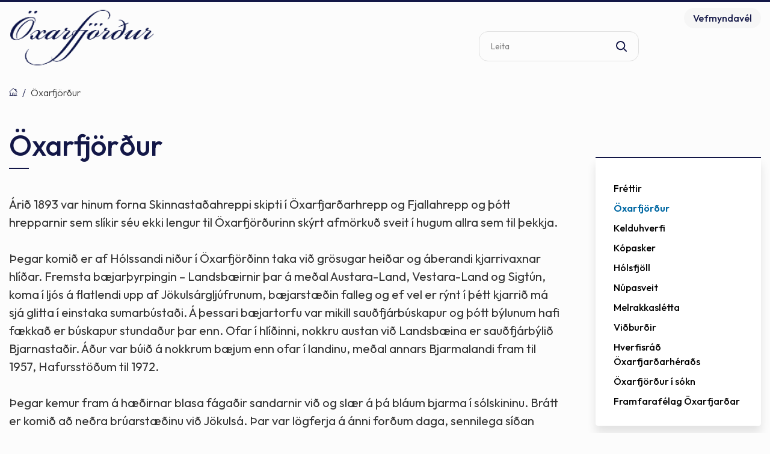

--- FILE ---
content_type: text/html; charset=UTF-8
request_url: https://www.nordurthing.is/oxarfjordur/oxarfjordur
body_size: 7201
content:
<!DOCTYPE html>
<!--
		Stefna ehf. - Moya Vefumsjónarkerfi
		- - - - - - - - - - - - - - - - - -
		http://www.moya.is
		Moya - útgáfa 1.16.2		- - - - - - - - - - - - - - - - - -
-->
<html xmlns="http://www.w3.org/1999/xhtml" lang="is">
<head>
	<meta http-equiv="X-UA-Compatible" content="IE=edge">
	<meta name="viewport" content="width=device-width, initial-scale=1.0">
		<meta charset="UTF-8">
	<meta name="author" content="" >
	<meta name="generator" content="Moya 1.16.2" >
		<meta property="og:title" content="&Ouml;xarfj&ouml;r&eth;ur">
	<meta property="og:url" content="https://www.nordurthing.is/oxarfjordur/oxarfjordur">
	<meta property="og:site_name" content="&Ouml;xarfjar&eth;arh&eacute;ra&eth;">
	<meta property="og:updated_time" content="1606735821">
	<meta property="og:locale" content="is_IS">
	<meta property="og:type" content="article">

		<title>Öxarfjörður | Öxarfjarðarhérað</title>
	
	<link rel="preconnect" href="https://fonts.googleapis.com">
	<link rel="preconnect" href="https://fonts.gstatic.com" crossorigin>
		<link href="/static/themes/main/theme.css?v=5d96b59417" rel="stylesheet" media="all" type="text/css"/>

	<link rel="apple-touch-icon" sizes="180x180" href="/static/themes/main/favicon/apple-touch-icon.png?v=9df3b8435b">
	<link rel="icon" type="image/png" sizes="32x32" href="/static/themes/main/favicon/favicon-32x32.png?v=1d1153f10b">
	<link rel="icon" type="image/png" sizes="16x16" href="/static/themes/main/favicon/favicon-16x16.png?v=cf75805736">
	<link rel="manifest" href="/static/themes/main/favicon/site.webmanifest">
	<link rel="mask-icon" href="/static/themes/main/favicon/safari-pinned-tab.svg?v=0a15908aaf" color="#5bbad5">
	<link rel="shortcut icon" href="/static/themes/main/favicon/favicon.ico?v=e341ae09a3">
	<meta name="msapplication-TileColor" content="#ffffff">
	<meta name="msapplication-config" content="/static/themes/main/favicon/browserconfig.xml">
	<meta name="theme-color" content="#ffffff">

		<link href="/oxarfjordur/feed" rel="alternate" type="application/rss+xml" title="RSS - Fréttir" >
	<link href="/favicon.ico" rel="icon" type="image/x-icon" >
	<link href="/favicon.ico" rel="shortcut icon" type="image/x-icon" >
	<link href="https://fonts.googleapis.com/css?family=Outfit:300,400,500,600,700|Outfit:500" media="all" rel="stylesheet" type="text/css" >
		<style type="text/css" media="screen">
		<!--
		:root {--color-first: #131747;--color-first-rgb: 19,23,71;--color-first-dark-rgb: 14,17,53;--color-second: #0068a3;--color-second-rgb: 0,104,163;--color-second-dark-rgb: 0,78,122;--color-third: #0073c4;--color-third-rgb: 0,115,196;--color-third-dark-rgb: 0,86,147;--font-family-body:Outfit;--font-family-headings:Outfit;--font-family-heading-weight:500;--font-weight-light:300;--font-weight-normal:400;--font-weight-medium:500;--font-weight-semibold:600;--font-weight-bold:700}
		-->
	</style>
</head>
<body class="page footer-nordurthing accordion-default sub oxarfjordur" data-static-version="1768999398">

<div id="page">
	<header>
		<a href="#contentContainer" id="skipToMain" class="sr-only sr-only-focusable">
			Fara í efni		</a>
				<div id="qn">
			<div class="contentWrap">
								<div class="qn__webcam">
					<a href="http://vefmyndavel.nordurthing.is/">
						<span>Vefmyndavél</span>
					</a>
				</div>
				<div class="gt_element">
					<div id="google_translate_element"></div>
					<script type="text/javascript">
						function googleTranslateElementInit() {
							new google.translate.TranslateElement({
								pageLanguage: 'is',
								includedLanguages: 'en,pl',
								layout: google.translate.TranslateElement.InlineLayout.SIMPLE
							}, 'google_translate_element');
						}
					</script>
					<script type="text/javascript"
							src="//translate.google.com/translate_a/element.js?cb=googleTranslateElementInit"></script>
				</div>
			</div>
		</div>
		<div class="headerWrap">
			<div class="contentWrap">
				<div class="logo">
					<a href="/oxarfjordur">
						<img src="/static/files/logo/oxarfjordur.png"
							 alt="Öxarfjarðarhérað">
					</a>
				</div>
				<nav id="mainmenu"
					 aria-label="Valmynd"
					 data-moya-component="site.mainmenu;ext.mobilemenu"
					 data-mMenu="true"
					 data-clone="true"
					 data-qn="true"
					 data-qn-selector=".contentWrap"
					 data-homeButton="true">
					<ul class="menu mmLevel1 " id="mmm-314"><li class="ele-frettir si level1 first ord-1"><a href="/oxarfjordur/frettir"><span>Fr&eacute;ttir</span></a></li><li class="ele-oxarfjordur si level1 selectedLevel1 active ord-2"><a href="/oxarfjordur/oxarfjordur"><span>&Ouml;xarfj&ouml;r&eth;ur</span></a></li><li class="ele-kelduhverfi si level1 ord-3"><a href="/is/mannlif/byggdarlogin/kelduhverfi"><span>Kelduhverfi</span></a></li><li class="ele-kopasker si level1 ord-4"><a href="https://www.nordurthing.is/is/mannlif/byggdarlogin/kopasker"><span>K&oacute;pasker</span></a></li><li class="ele-holsfjoll si level1 ord-5"><a href="https://www.nordurthing.is/is/moya/page/holsfjoll"><span>H&oacute;lsfj&ouml;ll</span></a></li><li class="ele-nupasveit si level1 ord-6"><a href="https://www.nordurthing.is/is/moya/page/nupasveit"><span>N&uacute;pasveit</span></a></li><li class="ele-melrakkasletta si level1 ord-7"><a href="https://www.ni.is/is/dyr/fuglar/mikilvaeg-fuglasvaedi/melrakkasletta-1" target="_blank"><span>Melrakkasl&eacute;tta</span></a></li><li class="ele-vidburdir si level1 ord-8"><a href="/oxarfjordur/vidburdir"><span>Vi&eth;bur&eth;ir</span></a></li><li class="ele-hverfisrad-oxarfjardarherads-1 si level1 ord-9"><a href="/oxarfjordur/hverfisrad-oxarfjardarherads-1"><span>Hverfisr&aacute;&eth; &Ouml;xarfjar&eth;arh&eacute;ra&eth;s</span></a></li><li class="ele-oxarfjordur-i-sokn si level1 ord-10"><a href="/oxarfjordur/oxarfjordur-i-sokn"><span>&Ouml;xarfj&ouml;r&eth;ur &iacute; s&oacute;kn</span></a></li><li class="ele-framfarafelag-oxarfjardar si level1 last ord-11"><a href="/oxarfjordur/framfarafelag-oxarfjardar"><span>Framfaraf&eacute;lag &Ouml;xarfjar&eth;ar</span></a></li></ul>				</nav>
				<div class="box_search">
					<div id="searchBox" role="search" class="toggle" data-moya-component="core.form.label-focus">
						<form id="searchForm" name="searchForm" method="get" action="/oxarfjordur/moya/search/index/search">
<div id="elm_q" class="elm_text elm"><label for="q" class="optional">Leita</label>

<span class="lmnt"><input type="text" name="q" id="q" value="" class="text searchQ"></span></div>
<div id="elm_submit" class="elm_submit elm">
<input type="submit" id="searchSubmit" value="Leita"></div></form>					</div>
				</div>
				<button id="searchToggle" aria-label="Opna leit"
						aria-haspopup="true" aria-controls="searchForm">
				</button>
				<button id="mainmenuToggle"
						aria-label="Opna/loka valmynd"
						aria-haspopup="true"
						aria-controls="mainmenu">
					<span class="first"></span>
					<span class="middle"></span>
					<span class="last"></span>
				</button>
			</div>
			<div id="megamenuBg"></div>
		</div>
			</header>

			<nav id="breadcrumbsWrap" aria-label="Brauðmolar">
			<div class="contentWrap">
				
<div id="breadcrumbs" class="box">
	
        <div class="boxText">
		<a href="/oxarfjordur" class="first">Öxarfjörður</a><span class="sep"> / </span><a href="/oxarfjordur/oxarfjordur" class="last">Öxarfjörður</a>
	</div>
</div>			</div>
		</nav>
		<div id="contentContainer" tabindex="-1">
		<div class="contentWrap">
			
			<div class="row">
				<main id="main">
											<div class="box"><div class="boxTitle"><h1>Öxarfjörður</h1></div><div class="boxText">

<div class="entry ">
	<div class="entryContent">
		<p>Árið 1893 var hinum forna Skinnastaðahreppi skipti í Öxarfjarðarhrepp og Fjallahrepp og þótt hrepparnir sem slíkir séu ekki lengur til Öxarfjörðurinn skýrt afmörkuð sveit í hugum allra sem til þekkja.</p>
<p>Þegar komið er af Hólssandi niður í Öxarfjörðinn taka við grösugar heiðar og áberandi kjarrivaxnar hlíðar. Fremsta bæjarþyrpingin – Landsbæirnir þar á meðal Austara-Land, Vestara-Land og Sigtún, koma í ljós á flatlendi upp af Jökulsárgljúfrunum, bæjarstæðin falleg og ef vel er rýnt í þétt kjarrið má sjá glitta í einstaka sumarbústaði. Á þessari bæjartorfu var mikill sauðfjárbúskapur og þótt býlunum hafi fækkað er búskapur stundaður þar enn. Ofar í hlíðinni, nokkru austan við Landsbæina er sauðfjárbýlið Bjarnastaðir. Áður var búið á nokkrum bæjum enn ofar í landinu, meðal annars Bjarmalandi fram til 1957, Hafursstöðum til 1972.</p>
<p>Þegar kemur fram á hæðirnar blasa fágaðir sandarnir við og slær á þá bláum bjarma í sólskininu. Brátt er komið að neðra brúarstæðinu við Jökulsá. Þar var lögferja á ánni forðum daga, sennilega síðan stuttu eftir landnám, samanber Reykdælasögu, altént árið 1893 er Einar Benediktsson skáld, þá ungur fulltrúi föður síns, sýslumanns í Þingeyjarsýslum, fékk sig ferjaðan yfir ána eftir að hafa réttað á Svalbarð í Þistilfirði í svonefndu Sólborgarmáli. Á meðan á réttarhöldunum stóð stytti Sólborg sér aldur og var sögð fylgja Einari eftir það. Þegar hann greiddi ferjutollinn fyrir sig og fylgdarmanninn, spurði ferjumaðurinn: “Ætlarðu ekki að borga fyrir hana?” – og átti þá við Sólborgu.</p>
<p>Núverandi brú var byggð 1956-1957 en enn má sjá leifar þeirrar gömlu sem byggð var 1905 og leysti sú ferjumanninn af hólmi. Kvísl úr Jökulsá, Sandáin, kýs að velja sér annan farveg til sjávar en áin sjálf og liðast með gróna landinu norður sveitina þar sem hún bætir við sig vatni lækja og linda af svæðinu. Skammt neðan við Klifshagabæina mætir hún ofjarli sínum Brunnánni, sem er orðin myndarlegt vatnsfall eftir að í hana hafa runnið Gilsbakkaá, Tunguá, Smjörhólsá og Skeggjastaðaá sem allar eru perlur í landslaginu þar sem þær liðast um sveitina. Á þessum ármótum Sandár og Brunnár lætur Sandáin nafnið en Brunnáin heldur leið sinni áfram norður sveitina til Brunnárósa skammt sunnan Buðlungahafnar.</p>
<p>Nú skulum við virða fyrir okkur landið handan Sandár og Brunnár sem er víðáttumikið sandlendi en athygli vekja vel gróin svæði þar sem melgresi og kjarnmikill víðir dreifa óhindrað úr sér. Þar sem aðalkvísl Jökulsárinnar er nefnist Bakkahlaup fellur nú til sjávar stóð bærinn Ytri-Bakki sem fór í eyði á síðustu öld og fyrir fáeinum árum varð íbúðarhúsið að láta í minnihlutann fyrir Jöklu sem braut allt land að því og hreif húsið með sér til sjávar. Byggðin neðan Brunnár var og er daglega nefnd Sandsbæir og vekja nöfn þeirra sumra athygli; Skógar, Ærlækjarsel og Akursel sem benda til þess að þar hafi gösugt verið og haft í seli frá bæjunum Ærlæk og Akri handan árinnar. Í landi Ærlækjarsels er nýbýlið Víðibakki. Við jarðskjálftahrinuna 1975 og 1976 varð jarðsig á þessu svæði og flæddi yfir áður þurrt land. Við það spilltust jarðirnar, einkum Skógar þar sem var tvíbýli og talin með betri jörðum sveitarinnar. Lauk búsetu á þeim í kjölfar þessa 1979 og 1985. Hiti er í jörðu þar í sandinum og úr borholu þar er leitt vatn um hluta byggðarinnar og allt til Kópaskers og að fiskeldisstöðinni Silfurstjörnunni sem reist var á Núpsmýrinni og hefur veitt mörgum atvinnu undanfarna áratugi. Á bökkum Brunnár er býlið Akursel þar sem fyrrum var búið með sauðfé en nú fer þar fram umfangsmikil lífræn ræktun á heimsins bestu gulrótum.</p>
<p>Nú færum við okkur aftur upp að Ferjubakka sem er upp af ferjustaðnum við Jökulsá. Þar var búskapur fram eftir síðustu öld og þar mátti finna hagleiksmanninn Ólaf Gamalíelsson sem sinnti viðgerðum og smíðaði tól og tæki sem ýmsa vanhagaði um. Nú er Ferjubakki sumardvalarstaður. Skammt norðan við Ferjubakka, norðan við Vaðkotsá er skógræktarreitur í eigu Skógræktarfélags Norður-Þingeyinga, gróðursettur af skógræktarfólki úr héraðinu. Skógræktarfélag Íslands hefur staðið fyrir því að þar er nú svonefndur “Opinn skógur. Í túnfæti hins forna býlis Akurs er risinn sumarbústaður með samnefndu heiti. Akurs er getið í fornsögum og gæti hafa verið landnámsjörð. Þar var síðast búið 1893. Ferjubakki og fleiri nágrannajarðir byggðust út frá Akri.</p>
<p>Brátt er komið að prestsetrinu Skinnastað og vekur kirkjan, sem byggð var 1854, og umgjörð hennar öll athygli fyrir snyrtimennsku og gott viðhald. Þangbrandslækur skilur á milli Skinnastaðar og skólasetursins við Lund. Nafn sitt dregur hann af því að sagt er Þangbrandur biskup hafi þar skýrt Öxfirðinga um kristnitökuna. Lundur var til fjölda ára barnaskóli og samkomustaður sveitarinnar byggður 1926 og þá loks er Norður-Þingeyingar fengu framhaldsskóla 1965 var honum valinn þar staður. Lundur er nú miðstöð skólahalds í héraðinu – Öxarfjarðarskóli. Sundlaug og íþróttahús eru á staðnum og þar er rekin ferðaþjónusta á sumrin.</p>
<p>Öxarfjörðurinn er án efa meðal fegurstu sveita landsins. Hvað mestan svip gefa fjöllin þrjú, Hafrafellið syðst, skráð 535 m á hæð, oft nefnt Tungufjall, Sandfellið 525 m hátt fyrir miðri byggðinni og skammt norðan þess Þverárhyrnan, 540 m há. Hvert er fjallið öðru tignarlegra. Upp af þeim eru víðáttumikil heiðarlönd, Tunguheiði, Búrfellsheiði og Urðir. Við rætur Hafrafellsins eru kunnugleg nöfn góðbýla: Smjörhóll, Hafrafellstunga og Gilsbakki sem fyrrnefndar bergvatnsár eru kenndar við. Í Hafrafellstungu eru nú þrjú íbúðarhús, í Gilsbakkalandi nýbýlið Gilhagi með tvö íbúðarhús, og býlið Kinn. Fiskur er í ánum og veiðihús og sumarbústaðir kúra í lundum hávaxinna birkitrjáa.</p>
<p>Norðan við Lund er Ærlækur, þekkt býli að fornu og nýju við samnefndan læk. Þar er nú tvíbýli og fjöldi sumarbústaða hafa risið á jörðinni enda fullnægir umhverfið allt væntingum áhugasamra þar um. Í sumum þessara húsa er heilsársbúseta. Um einum km. norðan við Ærlæk var býlið Víðines þar sem búið var í ein tíu ár fram til 1962. Þar er nú sumardvalarstaður í eigu ættingja fyrrum ábúenda jarðarinnar. Haldið er út sveitina og farið yfir Brunnána. Á bökkum hennar eru Klifshagabæirnir, reisulegir á fallegu bæjarstæði. Til austurs gnæfir Sandfellið og við rætur þess eru Sandfellshagabæirnir hvar búið er myndarlega og sömuleiðis á býlinu Leifsstöðum, skammt sunnar í kjarrivaxinni hlíðinni. Upp frá Sandfellshaga liggur sæmilegur sumarvegur um Öxarfjarðarheiði til Þistilfjarðar.</p>
<p>Ofan frá heiðinni líður Þveráin fram samnefndan dal á leið sinni í Brunnána og býlið Þverá á bökkum hennar. Í landi Þverár er talsverð sumarbústaðabyggð og skal engan undra þótt staðurinn sá sé valinn af fólki sem vill fegurðar og næðis njóta.</p>
<p>Skammt er nú að Núpi, fornfrægu stórbýli aftur í aldir hvar nú er búið á tveimur bæjum. Hið forna bæjarstæði er við rætur Öxarnúps sem skagar þverhnýptur 150 m hár fram á Núpsmýrina. Í honum er eitt af þremur Grettisbælum sveitarfélagsins, annað er við Vígaberg í Jökulsárgljúfrum og það þriðja, Grettishellir á Öxarfjarðarheiðinni. Fátt er til staðfestu um veru Grettis í þessum bælum nema sagnirnar einar og þær ber að varðveita sem gullið eitt. Göngustígur er af Núpsmýrinni upp í bælið í vesturhlíðum núpsins og sjá má þar greinileg ummerki mannshandarinnar þar sem reft hefur verið yfir holuna með stuðlabergsstólpum. Sæmilegt tak hefur það verið einum manni en launin athvarf og frábært útsýni yfir byggðina.</p>
<p>Fyrrgreint aðsetur Silfurstjörnunnar er á Núpsmýrinni og skammt norðan hennar fyrrum hreppamörk Öxarfjarðar- og Presthólahrepps. Úr Núpsvatni rennur Stórilækur í Brunnána.</p>
<p>Hér er ótalinn fjöldi býla í Öxarfirði þar sem áður var búið um lengri eða skemmri tíma við misjafnan kost. Nöfn, heimildir og minjar finnast um hátt á fimmta tug slíkra býla í gamla Öxarfjarðarhreppi einum. Þar sem annars staðar reyndi fólk að verða sér úti um bú þar sem það gæti komist af. Þessum býlum verður ekki öllum gerð skil hér en nefna má Árholt (1855-1892) norður af Hafursstöðum; Hróarsstaðir (1858-1948) vestur frá Akurseli; Vesturhúsum í landi Ærlækjar (heimildir frá 1703-1872); Staðarlón (1807-1858) norður frá Akurseli og Foss (1846-1879) á Búrfellsheiðinni. Enn eru ótaldir um fjórir tugir býla eða bæjarnafna í Öxarfirði, þar sem búið var um lengri eða skemmri tíma fyrr á öldum. Það er því margt hægt að skoða og forvitnast um í þessari fallegu sveit fyrir þá sem yndi hafa af sögu og öllu því sem henni tilheyrir.</p>
<p><em>Texti: Niels Árni Lund</em></p>	</div>
</div>
</div>
</div>
									</main>

									<aside>
												<div id="box_sitemap_22" class="box box_sitemap box_ord_1 first"><div class="boxText"><ul class="menu mmLevel1 " id="-314"><li class="ele-frettir si level1 first ord-1"><a href="/oxarfjordur/frettir"><span>Fr&eacute;ttir</span></a></li><li class="ele-oxarfjordur si level1 selectedLevel1 active ord-2"><a href="/oxarfjordur/oxarfjordur"><span>&Ouml;xarfj&ouml;r&eth;ur</span></a></li><li class="ele-kelduhverfi si level1 ord-3"><a href="/is/mannlif/byggdarlogin/kelduhverfi"><span>Kelduhverfi</span></a></li><li class="ele-kopasker si level1 ord-4"><a href="https://www.nordurthing.is/is/mannlif/byggdarlogin/kopasker"><span>K&oacute;pasker</span></a></li><li class="ele-holsfjoll si level1 ord-5"><a href="https://www.nordurthing.is/is/moya/page/holsfjoll"><span>H&oacute;lsfj&ouml;ll</span></a></li><li class="ele-nupasveit si level1 ord-6"><a href="https://www.nordurthing.is/is/moya/page/nupasveit"><span>N&uacute;pasveit</span></a></li><li class="ele-melrakkasletta si level1 ord-7"><a href="https://www.ni.is/is/dyr/fuglar/mikilvaeg-fuglasvaedi/melrakkasletta-1" target="_blank"><span>Melrakkasl&eacute;tta</span></a></li><li class="ele-vidburdir si level1 ord-8"><a href="/oxarfjordur/vidburdir"><span>Vi&eth;bur&eth;ir</span></a></li><li class="ele-hverfisrad-oxarfjardarherads-1 si level1 ord-9"><a href="/oxarfjordur/hverfisrad-oxarfjardarherads-1"><span>Hverfisr&aacute;&eth; &Ouml;xarfjar&eth;arh&eacute;ra&eth;s</span></a></li><li class="ele-oxarfjordur-i-sokn si level1 ord-10"><a href="/oxarfjordur/oxarfjordur-i-sokn"><span>&Ouml;xarfj&ouml;r&eth;ur &iacute; s&oacute;kn</span></a></li><li class="ele-framfarafelag-oxarfjardar si level1 last ord-11"><a href="/oxarfjordur/framfarafelag-oxarfjardar"><span>Framfaraf&eacute;lag &Ouml;xarfjar&eth;ar</span></a></li></ul></div>
</div>
<div id="box_tiny_28" class="box box_tiny box_ord_2 last"><div class="boxText"><ul class="socialList">
<li><a href="https://www.facebook.com/groups/815476441914733" target="_blank" rel="noopener">Fylgdu okkur á Facebook</a></li>
</ul></div>
</div>
											</aside>
							</div>
		</div>
			</div>

</div>
<footer>
	<div class="contentWrap">
		<div id="box_footer_20" class="box box_footer box_ord_1 first"><div class="boxText"><div class="moya__footer nordurthing"><div class="footer__upper">
			<ul>
<li>
<h2>Öxafjarðarhérað</h2>
</li>
<li><a class="footer__phone" href="tel:6635290">663 5290</a></li>
<li><a class="footer__email" href="mailto:oxarfjordur@nordurthing.is">oxarfjordur@nordurthing.is</a></li>
<li><a class="footer__email__phone" href="#">Netföng &amp; símanúmer</a></li>
<li><a class="footer__employees" href="#">Starfsfólk</a></li>
</ul>
	</div>
<div class="footer__below">
		</div>
</div>
</div>
</div>
	</div>
</footer>


	<script type="text/javascript" src="/_moya/javascripts/dist/bundle.min.js?v=1768999398"></script>
<script src="/static/themes/main/js/site.min.js?v=6e3d8473b5"></script>

<script type="text/javascript">
<!--//--><![CDATA[//><!--
moya.division = 'oxarfjordur';
moya.lang = 'is';

//--><!]]>
</script>

</body>
</html>


--- FILE ---
content_type: application/javascript
request_url: https://www.nordurthing.is/static/themes/main/js/site.min.js?v=6e3d8473b5
body_size: 4711
content:
!function(){var e=function(e){"use strict";var t=MoyaContainer.get("core.util");MoyaComponents.register("ext.mobilemenu",(function(e){var t={mainMenuElement:e,mainMenuToggleElement:document.getElementById("mainmenuToggle"),mobileMenuElement:e};n.create(t)}));var n=function(){function e(e){this.mainMenuElement=e.mainMenuElement,this.mainMenuToggleElement=e.mainMenuToggleElement,this.mobileMenuElement=e.mainMenuElement}return e.create=function(t){return new e(t).run()},e.prototype.run=function(){this.mainMenuElement&&(this.checkAttributes(),this.addExpand(),this.bind(),this.dispatchEvent())},e.prototype.bind=function(){var e=this;t.delegate(this.mobileMenuElement,"click","body",(function(e){e.stopPropagation()})),t.delegate(document.body,"click","body",(function(t){e.bodyClick(t)})),t.delegate(this.mainMenuToggleElement,"click","#mainmenuToggle",(function(t){e.onMenuClick(t)})),Array.prototype.forEach.call(this.mainMenuElement.querySelectorAll('li[class*="selectedLevel"]'),(function(e){e.classList.add("down")}))},e.prototype.onMenuClick=function(e){e.stopPropagation(),e.preventDefault();var t=document.body.classList.contains("mainmenu-open");this.mobileToggle(t),t?this.mainMenuToggleElement.removeAttribute("aria-expanded"):this.mainMenuToggleElement.setAttribute("aria-expanded","true")},e.prototype.addExpand=function(){Array.prototype.forEach.call(this.mobileMenuElement.querySelectorAll(".children"),(function(t){t.prepend(e.createExpandElement())})),Array.prototype.forEach.call(this.mobileMenuElement.querySelectorAll(".expand"),(function(t){t.addEventListener("click",(function(n){e.expandClick(n,t)}))}))},e.createExpandElement=function(){var e=document.createElement("button");return e.classList.add("expand"),e.setAttribute("aria-label","Opna/loka"),e},e.prototype.mobileToggle=function(e){document.body.classList.toggle("mainmenu-open"),e&&this.closeMenu(e)},e.prototype.closeMenu=function(e){e&&(document.body.classList.add("mainmenu-closing"),setTimeout((function(){document.body.classList.remove("mainmenu-closing")}),300))},e.prototype.bodyClick=function(e){document.body.classList.contains("mainmenu-open")&&(document.body.classList.remove("mainmenu-open"),this.closeMenu(!0))},e.prototype.searchbox=function(){var e=document.getElementById("searchBox").cloneNode(!0);e.id="mSearchBox",this.mobileMenuElement.prepend(e);for(var t=document.getElementById("mSearchBox"),n=t.querySelectorAll("*"),i=0;i<n.length;i++){var o=n[i],a=o.getAttribute("id");if(a){var r="m"+a.substr(0,1).toUpperCase()+a.substr(1),s=t.querySelector('label[for="'+a+'"]');s&&s.setAttribute("for",r),o.setAttribute("id",r)}}},e.prototype.languages=function(){var t=document.getElementById("divisions");if(t){var n=this.mainMenuElement.querySelector("ul.mmLevel1"),i=e.createLangLi();t.querySelectorAll("a").forEach((function(e){if(!e.closest("li").classList.contains("selected")){var t=e.cloneNode(!0);i.append(t)}})),n.append(i)}},e.createLangLi=function(){var e=document.createElement("li");return e.classList.add("ele-language"),e.classList.add("si"),e.classList.add("level1"),e},e.prototype.qn=function(){var e=document.getElementById("qn"),t=this.mobileMenuElement.querySelector("ul.mmLevel1"),n=this.mainMenuElement.hasAttribute("data-qn-selector")?this.mainMenuElement.getAttribute("data-qn-selector"):"li";e.querySelectorAll(n).forEach((function(e){var n=e.cloneNode(!0);n.classList.add("mobileQn"),t.append(n)})),t.append("")},e.prototype.prependHeader=function(){this.mobileMenuElement.querySelectorAll(".mmLevel1 li ul").forEach((function(e){var n=e.parentNode.querySelector("a").cloneNode(!0);n.classList.add("back");var i=document.createElement("div");i.classList.add("header"),i.prepend(n),t.delegate(n,"click","body",(function(t){t.preventDefault(),e.parentElement.classList.remove("down")})),e.prepend(i)}))},e.prototype.prependHome=function(){var e=this;this.mobileMenuElement.querySelectorAll(".mmLevel1 li ul").forEach((function(n){var i=document.createElement("a");i.classList.add("home"),i.setAttribute("href","#");var o=document.createElement("span");o.classList.add("sr-only"),o.innerHTML="Heim",i.prepend(o);var a=document.createElement("div");a.classList.add("navbar"),a.prepend(i),t.delegate(i,"click","body",(function(t){t.preventDefault(),e.mobileMenuElement.querySelectorAll(".mmLevel1 li").forEach((function(e){e.classList.remove("down")}))})),n.prepend(a)}))},e.prototype.cloneMenu=function(){var e=document.createElement("nav");e.setAttribute("id","mobilemenu"),e.classList.add("hidden-md"),e.classList.add("hidden-lg");var t=this.mainMenuElement.querySelector("ul.mmLevel1").cloneNode(!0);t.removeAttribute("id"),t.querySelector("ul").removeAttribute("id"),e.append(t),this.mainMenuElement.parentNode.insertBefore(e,this.mainMenuElement.nextSibling),this.mobileMenuElement=e,this.mainMenuElement.classList.add("hidden-sm"),this.mainMenuElement.classList.add("hidden-xs"),Array.prototype.forEach.call(this.mobileMenuElement.querySelectorAll('li[class*="selectedLevel"]'),(function(e){e.classList.add("down")}))},e.expandClick=function(e,t){e.preventDefault(),e.stopPropagation(),t.closest("li").classList.toggle("down")},e.prototype.dispatchEvent=function(){MoyaEventHandler.dispatch("ext.mobilemenu.init",{mobilemenu:this})},e.prototype.checkAttributes=function(){this.mainMenuElement.hasAttribute("data-clone")&&this.cloneMenu(),this.mainMenuElement.hasAttribute("data-searchbox")&&this.searchbox(),this.mainMenuElement.hasAttribute("data-qn")&&this.qn(),this.mainMenuElement.hasAttribute("data-languages")&&this.languages(),this.mainMenuElement.hasAttribute("data-mMenu")&&(this.prependHeader(),this.mainMenuElement.hasAttribute("data-homeButton")&&this.prependHome())},e}();return e.MobileMenu=n,e}({});"function"==typeof e&&e()}(),function(){"use strict";(function(){function e(){this.searchBox=document.getElementById("searchBox"),this.searchToggle=document.getElementById("searchToggle"),this.searchForm=this.searchBox?this.searchBox.querySelector("form"):null,this.q=document.getElementById("q"),this.hasClosing=!0}return e.init=function(){(new e).run()},e.prototype.run=function(){var e=this;this.searchBox&&this.searchToggle&&this.searchForm&&this.q&&(this.searchBox.classList.contains("toggle")&&this.initToggle(),this.searchBox.classList.contains("width")&&(this.setWidth(),window.addEventListener("resize",(function(t){e.setWidth()}))))},e.prototype.initToggle=function(){var e=this;this.searchBox.addEventListener("click",(function(e){e.stopPropagation()})),this.searchToggle.addEventListener("click",(function(t){t.stopPropagation(),t.preventDefault(),document.body.classList.contains("search-open")?e.close():e.open()})),document.body.addEventListener("click",(function(){document.body.classList.contains("search-open")&&e.close()}))},e.prototype.close=function(){if(document.body.classList.contains("search-open")){document.body.classList.remove("search-open");var e=this.searchToggle.querySelector("i");e instanceof HTMLElement&&(e.classList.remove("fa-times"),e.classList.add("fa-search")),this.hasClosing&&(document.body.classList.add("search-closing"),setTimeout((function(){document.body.classList.remove("search-closing")}),400))}},e.prototype.open=function(){MoyaEventHandler.dispatch("ext.search-box.open",{}),document.body.classList.add("search-open"),this.q instanceof HTMLInputElement&&this.q.focus();var e=this.searchBox.querySelector("i");e instanceof HTMLElement&&(e.classList.remove("fa-search"),e.classList.add("fa-times"))},e.prototype.setWidth=function(){var e=this;if(this.isLargeBody()){var t=document.querySelectorAll("#mainmenu .level1"),n=0;t.forEach((function(t){n+=e.getOffsetWidthWithMargin(t)})),this.q.setAttribute("style","min-width: "+n+"px"),this.searchForm.setAttribute("style","width: "+(n+10)+"px")}},e.prototype.isLargeBody=function(){return this.getBodyWidth()+15>=992},e.prototype.getBodyWidth=function(){return document.body.offsetWidth},e.prototype.getOffsetWidthWithMargin=function(e){var t=window.getComputedStyle(e),n=parseInt(e.offsetWidth.toString());return n+=parseInt(t.marginLeft.toString()),n+=parseInt(t.marginRight.toString())},e})().init()}(),"function"==typeof tsBuild&&tsBuild(),function(){"use strict";window.addEventListener("load",(function(){document.querySelectorAll("a.fancybox, a[data-fancybox-group]").length&&MoyaLoader.all(["https://cdn.jsdelivr.net/npm/@fancyapps/ui@4.0/dist/fancybox.css","https://cdn.jsdelivr.net/npm/@fancyapps/ui@4.0/dist/fancybox.umd.js"]).then((function(){Fancybox.bind("a.fancybox, a[data-fancybox-group",{groupAll:!0,Thumbs:{autoStart:!1}})}))}))}(),"function"==typeof tsBuild&&tsBuild(),function(){"use strict";var e=MoyaContainer.get("core.toggle"),t=MoyaContainer.get("core.fetch");MoyaComponents.register("site.mainmenu",(function(e){var t={mainMenuElement:e};n.create(t).run()}));var n=function(){function n(e){this.mainMenuElement=e.mainMenuElement}return n.create=function(e){return new n(e)},n.prototype.run=function(){this.mainMenuElement&&this.isLargeBody()&&(this.wrapMegaMenu(),this.bindLevel1(),this.bindLevel2(),this.bindClicks(),this.bindMenuContent(),this.bindOnResize())},n.prototype.wrapMegaMenu=function(){var e=this,t=this.mainMenuElement.dataset.megamenuUrl;document.querySelectorAll("#mainmenu .mmLevel2").forEach((function(n){var i=document.createElement("div");i.classList.add("contentWrap");var o=document.createElement("div");o.classList.add("wrap");var a=document.createElement("div");a.classList.add("megamenu"),e.wrap(n,a),e.wrap(n,o),e.wrap(n,i);var r=document.createElement("h2");r.classList.add("title");var s=n.closest(".level1").querySelector("a");if(r.innerHTML=s.innerText,i.prepend(r),t){var c=document.createElement("img");c.src="//static.stefna.is/icons/16/Write.png",c.alt="",c.classList.add("icon");var l=document.createElement("a");l.href=t.replace("%s",n.id.match(/\d+/)[0]),l.classList.add("jip"),l.append(c),i.append(l)}}))},n.prototype.wrap=function(e,t){e.parentNode.insertBefore(t,e),t.appendChild(e)},n.prototype.bindLevel1=function(){var t=this;this.mainMenuElement.querySelectorAll(".level1.children").forEach((function(n,i){e.create(n.querySelector("a"),n.querySelector(".megamenu"),"main"+i,{onOpen:function(e){Array.prototype.forEach.call(n.parentNode.children,(function(e){if(e!==n){var t=e.querySelector("a");t.hasAttribute("aria-expanded")&&(t.setAttribute("aria-expanded","false"),e.classList.remove("open"))}})),e.getOpenElement().parentElement.classList.add("open"),document.body.classList.add("mainmenu-opening"),setTimeout((function(){document.body.classList.remove("mainmenu-opening"),document.body.classList.add("mainmenu-open")}),1),t.setMegamenuBgHeight(n)},onClose:function(e){document.body.classList.add("mainmenu-closing"),document.body.classList.remove("mainmenu-open"),e.getOpenElement().parentElement.classList.remove("open"),setTimeout((function(){document.body.classList.remove("mainmenu-closing")}),400)},closeOthers:!0})}))},n.prototype.bindLevel2=function(){this.mainMenuElement.querySelectorAll(".level2.children").forEach((function(e){e.classList.contains("selectedLevel2")&&e.closest("ul").classList.add("open2");var t=e.querySelector(".mmLevel3");t.children.length>7&&t.classList.add("twoCols")}))},n.prototype.bindClicks=function(){this.mainMenuElement.querySelectorAll(".level1 li.children > a").forEach((function(e){e.addEventListener("click",(function(t){if(!e.parentElement.classList.contains("level3")){t.preventDefault();var n=e.parentElement.classList.contains("down");Array.prototype.forEach.call(e.closest("ul").children,(function(e){e.classList.remove("down")})),n||e.parentElement.classList.add("down"),e.parentElement.classList.contains("level2")&&(n?e.closest("ul").classList.remove("open2"):e.closest("ul").classList.add("open2"))}}))}))},n.prototype.bindMenuContent=function(){var e=this;t.fetchJson("/_/moya/extras/index/misc1").then((function(t){Object.keys(t).forEach((function(n){var i=e.mainMenuElement.querySelector(".ele-"+n);if(i&&1===parseInt(i.getAttribute("class").match(/level([0-9]*)/)[1])){var o=i.querySelector(".mmLevel2");if(o){var a=document.createElement("div");a.classList.add("menuContent"),a.innerHTML=t[n],o.parentNode.append(a)}}}),t)}))},n.prototype.bindOnResize=function(){var e=this;window.addEventListener("resize",(function(){var t=e.mainMenuElement.querySelector(".level1.open");t&&e.setMegamenuBgHeight(t)}))},n.prototype.setMegamenuBgHeight=function(e){document.querySelector("#megamenuBg").style.height=e.querySelector(".megamenu").scrollHeight+"px"},n.prototype.isLargeBody=function(){return document.body.offsetWidth+15>=992},n}()}(),"function"==typeof tsBuild&&tsBuild(),function(){"use strict";var e=MoyaContainer.get("core.toggle");MoyaComponents.register("site.officeToggle",(function(t){t.querySelectorAll(".office").forEach((function(t,n){e.create(t.querySelector("button"),t.querySelector(".content"),"office"+n,{})}))}))}(),"function"==typeof tsBuild&&tsBuild(),function(e){"use strict";MoyaComponents.register("site.carousel",["https://cdn.jsdelivr.net/npm/swiper@9/swiper-bundle.min.css","https://cdn.jsdelivr.net/npm/swiper@9/swiper-bundle.min.js"],(function(e){var n="#"+e.id+" .swiper-container";n.includes("newsheadlines")?t.handleNewsHeadlines(n):console.log(n)}));var t=function(){function t(){}return t.handleNewsHeadlines=function(t){var n=new e.Swiper(t,{direction:"horizontal",slidesPerView:1.2,spaceBetween:30,watchSlidesProgress:!0,navigation:{nextEl:".button-next",prevEl:".button-prev"},breakpoints:{560:{slidesPerView:1.2},860:{slidesPerView:2.2},1100:{slidesPerView:3}}});n.on("transitionEnd",(function(){n.slides.forEach((function(e){e.classList.remove("slide-preview")}));var e=document.querySelector(".swiper-slide-visible + :not(.swiper-slide-visible)");e&&e.classList.add("slide-preview")}))},t}()}(window),"function"==typeof tsBuild&&tsBuild(),function(){var e=function(e){"use strict";var t=function(){function e(){}return e.init=function(){e.run()},e.run=function(){e.initResponsiveTables(),e.initFrontpage(),e.initMeetingBoxes(),e.initFormbuilder()},e.is=function(e){return document.body.classList.contains(e)},e.initResponsiveTables=function(){var e=document.querySelectorAll("body:not(.admin) main table");Array.prototype.forEach.call(e,(function(e){var t=document.createElement("div");t.classList.add("table-responsive"),e.parentNode.insertBefore(t,e),t.appendChild(e)}))},e.initFrontpage=function(){e.is("frontpage")},e.initMeetingBoxes=function(){for(var e=document.querySelectorAll("#meetingBoxes .boxTitle"),t=0,n=Array.from(e);t<n.length;t++){n[t].addEventListener("click",(function(e){e.preventDefault();var t=e.currentTarget.parentNode,n=t.classList.contains("open");Array.from(document.querySelectorAll(".box")).forEach((function(e){return e.classList.remove("open")})),n||t.classList.toggle("open")}))}},e.initFormbuilder=function(){var t=this;e.is("formbuilder")&&document.querySelectorAll('input[type="file"]').forEach((function(e){t.handleFileElm(e)}))},e.handleFileElm=function(e){e.addEventListener("change",(function(t){var n=e.closest("span");if(e.value){var i=e.value.replace(/C:\\fakepath\\/i,"");n.dataset.filename=i.length>20?i.substr(0,12)+"..."+i.substr(i.length-12,i.length):i}else n.removeAttribute("data-filename")}))},e}();return t.init(),e.Site=t,e}({});"function"==typeof e&&e()}(),function(){"use strict";var e=function(e){e.querySelector(".accordion")&&MoyaLoader.js("/static/local/ext-accordion/js/accordion.min.js").then((function(){MoyaContainer.get("ext.accordion").init()}))};e(document),MoyaEventHandler.on("modal.opened",(function(t){e(t.modal.element)}))}(),"function"==typeof tsBuild&&tsBuild(),function(){var e=function(e){"use strict";var t=MoyaContainer.get("core.util"),n=function(){function e(e){this.allTabs=e.allTabs,this.activeTabIndex=0}return e.create=function(t){return new e(t).run()},e.prototype.run=function(){var e=this;this.allTabs&&(this.wrapTabs(),this.removeFirstChild(),document.querySelectorAll(".tabNav").forEach((function(t){e.setNavEvents(t)})))},e.createWrapper=function(){var e=document.createElement("div");return e.classList.add("tiny-tabs"),e},e.prototype.wrapTabs=function(){var t,n,i=this,o=[],a=0;this.allTabs.forEach((function(r){o.push(r),n=r.parentElement;var s=r.nextElementSibling;if(null===s||"SECTION"!==s.tagName&&!s.classList.contains("tab")){var c=e.createWrapper();o.forEach((function(n,i){t=r.previousElementSibling;var o=e.safeCssId(n.firstElementChild.textContent,a.toString());n.id=o+"-tab",n.setAttribute("role","tabpanel"),n.setAttribute("aria-labelledby",o),n.setAttribute("tabindex","0"),n.hidden=i>0,c.appendChild(n)})),null===t?n.prepend(c):t.after(c),c.prepend(i.createTabNav(c,a)),o=[],a++}}))},e.prototype.createTabNav=function(e,t){var n=this,i=document.createElement("div");return i.classList.add("tabNav"),i.setAttribute("role","tablist"),e.querySelectorAll("section.tab").forEach((function(e,o){i.appendChild(n.createNavButton(Boolean(o),e,t))})),i},e.prototype.createNavButton=function(t,n,i){var o=document.createElement("button");return o.setAttribute("role","tab"),o.setAttribute("aria-selected",t?"false":"true"),o.setAttribute("aria-controls",n.id),o.setAttribute("id","btn-"+e.safeCssId(n.firstElementChild.textContent,i)),t&&(this.activeTabIndex=0,o.setAttribute("tabindex","-1")),o.innerText=n.firstElementChild.textContent,o},e.prototype.removeFirstChild=function(){this.allTabs.forEach((function(e){e.children[0]&&e.removeChild(e.children[0])}))},e.safeCssId=function(e,t){return encodeURIComponent(e).toLowerCase().replace(/\.|%[0-9a-z]{2}/gi,"")+t},e.prototype.setNavEvents=function(e){var n=this;e.querySelectorAll("button").forEach((function(e){t.delegate(e,"click","body",(function(e){n.clickEventListener(e)})),t.delegate(e,"keydown","body",(function(e){n.keydownEventListener(e)}))}))},e.prototype.clickEventListener=function(e){var t=e.target;this.activateTab(t,!1)},e.prototype.activateTab=function(e,t){t=t||!0,this.deactivateTabs(e),e.removeAttribute("tabindex"),e.setAttribute("aria-selected","true");var n=e.getAttribute("aria-controls");document.getElementById(n).removeAttribute("hidden"),t&&e.focus()},e.prototype.deactivateTabs=function(e){e.parentElement.childNodes.forEach((function(e){e.setAttribute("tabindex","-1"),e.setAttribute("aria-selected","false"),document.getElementById(e.getAttribute("aria-controls")).setAttribute("hidden","hidden")}))},e.prototype.keydownEventListener=function(e){"ArrowRight"===e.code&&(null!==(t=e.target.nextSibling)&&t.hasAttribute("id")&&(this.activateTab(t,!0),this.activeTabIndex=this.activeTabIndex+1));"ArrowLeft"===e.code&&(null!==(t=e.target.previousSibling)&&t.hasAttribute("id")&&(this.activateTab(t,!0),this.activeTabIndex=this.activeTabIndex-1));if("ArrowDown"===e.code){var t=e.target;e.preventDefault();var n=document.getElementById(t.getAttribute("aria-controls"));console.log(n),n.focus({preventScroll:!1})}},e}();return MoyaEventHandler.on("modal.opened",(function(e){var t=e.modal.element.querySelectorAll("section.tab");if(t.length>0){var i={allTabs:t};n.create(i)}})),function(){var e=document.querySelectorAll("section.tab");if(e.length>0){var t={allTabs:e};n.create(t)}}(),e.Tabs=n,e}({});"function"==typeof e&&e()}();
//# sourceMappingURL=site.min.js.map

--- FILE ---
content_type: image/svg+xml
request_url: https://www.nordurthing.is/static/themes/main/images/icon-footer-employees.svg
body_size: 390
content:
<svg width="25" height="22" viewBox="0 0 25 22" fill="none" xmlns="http://www.w3.org/2000/svg"><path d="M11.85 4.125a3.125 3.125 0 11-6.25 0 3.125 3.125 0 016.25 0zM1.475 21v-.833a7.25 7.25 0 1114.5 0V21h-14.5z" stroke="#fff" stroke-width="2" stroke-linecap="round" stroke-linejoin="round"/><mask id="a" fill="#fff"><path d="M16.058 0a4.125 4.125 0 010 8.25"/></mask><path d="M16.058-2a2 2 0 100 4v-4zm0 8.25a2 2 0 100 4v-4zm0-4.25c.563 0 1.104.224 1.502.622l2.83-2.828A6.125 6.125 0 0016.058-2v4zm1.502.622c.399.399.623.94.623 1.503h4a6.125 6.125 0 00-1.794-4.331L17.56 2.622zm.623 1.503c0 .564-.224 1.104-.623 1.503l2.829 2.828a6.125 6.125 0 001.794-4.331h-4zm-.623 1.503a2.125 2.125 0 01-1.502.622v4a6.125 6.125 0 004.33-1.794L17.56 5.628z" fill="#fff" mask="url(#a)"/><mask id="b" fill="#fff"><path d="M18.992 12.265a8.25 8.25 0 015.317 7.7V22h-2.75"/></mask><path d="M19.703 10.395a2 2 0 10-1.422 3.739l1.422-3.739zm4.606 9.57h2v-.003l-2 .003zm0 2.035v2a2 2 0 002-2h-2zm-2.75-2a2 2 0 100 4v-4zm-3.278-5.866a6.25 6.25 0 012.921 2.29l3.292-2.272a10.25 10.25 0 00-4.79-3.757l-1.423 3.739zm2.921 2.29a6.25 6.25 0 011.107 3.543l4-.005a10.25 10.25 0 00-1.815-5.81l-3.292 2.272zm1.107 3.54V22h4v-2.035h-4zm2 .036h-2.75v4h2.75v-4z" fill="#fff" mask="url(#b)"/></svg>

--- FILE ---
content_type: image/svg+xml
request_url: https://www.nordurthing.is/static/themes/main/images/icon-footer-phone.svg
body_size: 223
content:
<svg width="19" height="18" viewBox="0 0 19 18" fill="none" xmlns="http://www.w3.org/2000/svg"><path d="M15.91 11.372a1.477 1.477 0 00-2.072 0l1.37.713 2.63 2.605a.496.496 0 01.002.683l-.612.599-.013.012a3.405 3.405 0 01-4.263.476A39.019 39.019 0 012.513 6.033 3.42 3.42 0 012.99 1.76l.013-.013.598-.612a.491.491 0 01.678.003l2.617 2.62a.482.482 0 010 .67 2.467 2.467 0 00.006 3.501l4.143 4.15h0l.008.008a2.491 2.491 0 003.485 0l.002-.002a.478.478 0 01.669-.001l-.002-.002.704-.71zm0 0l2.64 2.616m-2.64-2.616l2.64 2.616m0 0a1.496 1.496 0 010 2.09l-.622.608m.621-2.698L1.68 6.584A40.017 40.017 0 0012.4 17.295a4.402 4.402 0 005.527-.609m0 0h0z" stroke="#fff" stroke-width="2" stroke-linecap="round" stroke-linejoin="round"/></svg>